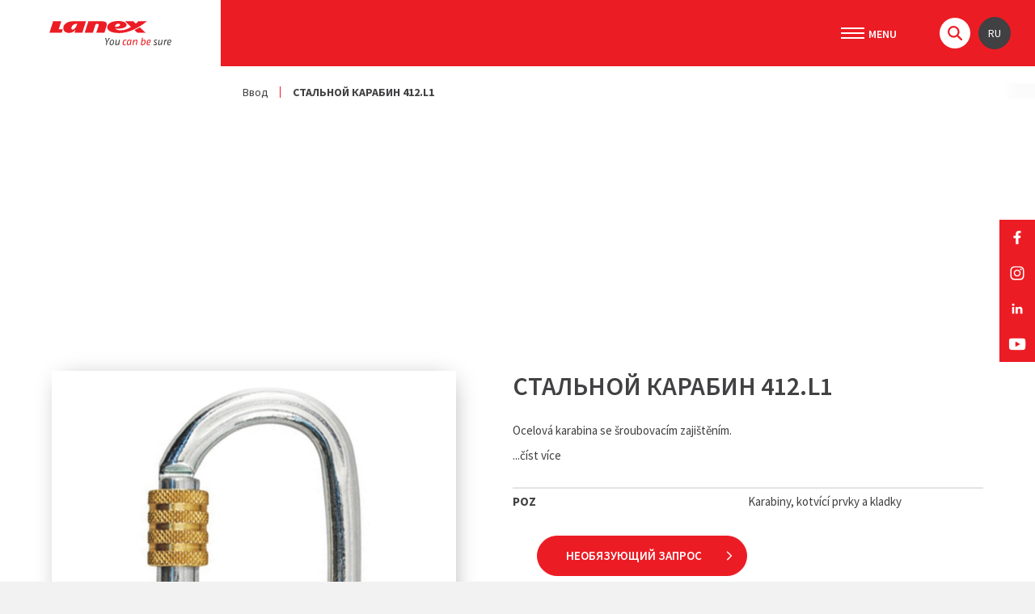

--- FILE ---
content_type: text/html; charset=utf-8
request_url: https://www.lanex.cz/ru/412-l1-steel-carabiner/p-221/
body_size: 9510
content:
<!DOCTYPE html> <html lang="ru" class="notouch"> <head> <meta charset="utf-8"> <title>СТАЛЬНОЙ КАРАБИН 412.L1</title> <meta name="description" content="Стальной карабин с винтовым предохранителем"> <meta name="keywords" content="Карабин стальной овал, Стальной карабин, Карабини с запирающим"> <meta http-equiv="X-UA-Compatible" content="IE=edge"> <meta name="viewport" content="width=device-width, initial-scale=1.0, user-scalable=0"> <meta name="theme-color" content="#000000"> <meta name="msapplication-navbutton-color" content="#000000"> <meta name="msapplication-TileColor" content="#000000"> <meta name="apple-mobile-web-app-capable" content="yes"> <meta name="apple-mobile-web-app-status-bar-style" content="black-translucen"> <meta name="facebook-domain-verification" content="sai9azm9lcs3fmmb23dtxyrtnqrdou"> <link rel="manifest" href="/manifest.json"> <meta name='robots' content='noindex'> <meta name='author' content='arsyline.cz'> <meta name='referrer' content='unsafe-url'> <meta property='og:title' content='СТАЛЬНОЙ КАРАБИН 412.L1'> <meta property="og:type" content="website"> <meta property='og:url' content='https://www.lanex.cz/ocelova-karabina-412ld099pkk/p-221/'> <meta property='og:image' content='https://www.lanex.cz/UserFiles/Image/1582905886OCELOV-KARABINA-412-L1.jpg'> <meta property="og:image:secure_url" content="https://www.lanex.cz/UserFiles/Image/1582905886OCELOV-KARABINA-412-L1.jpg"> <meta property='og:image:alt' content='СТАЛЬНОЙ КАРАБИН 412.L1'> <meta property='og:description' content='Стальной карабин с винтовым предохранителем.НазваниеКод товараГабаритные размерыВесРаскрытиепрочность412.L1X412L1110×62 мм205 г21 мм40 кНEN…'> <script type="application/ld+json" >
         {
         "@context": "http://schema.org",
         "@type": "Product",
         "name": "СТАЛЬНОЙ КАРАБИН 412.L1",
         "description": "Стальной карабин с винтовым предохранителем.НазваниеКод товараГабаритные размерыВесРаскрытиепрочность412.L1X412L1110×62 мм205 г21 мм40 кНEN 362",
         "image": "https://www.lanex.cz/UserFiles/Image/1582905886OCELOV-KARABINA-412-L1.jpg",
         "offers": {
         "@type": "Offer",
         "priceCurrency": "€",
         "price": 0,
         "availability": "není skladem"
         }
         }
      </script> <meta name="format-detection" content="telephone=no"> <link href="/img/icons/favicon.ico?1769107641" rel="icon" type="image/x-icon"> <link href="/img/icons/favicon-16x16.png?1769107641" rel="icon" sizes="16x16" type="image/png"> <link href="/img/icons/favicon-32x32.png?1769107641" rel="icon" sizes="32x32" type="image/png"> <link href="/img/icons/icon-48x48.png?1769107641" rel="icon" sizes="32x32" type="image/png"> <link href="/img/icons/icon-76x76.png?1769107641" rel="icon" sizes="76x76" type="image/png"> <link href="/img/icons/icon-120x120.png?1769107641" rel="icon" sizes="120x120" type="image/png"> <link href="/img/icons/icon-152x152.png?1769107641" rel="icon" sizes="152x152" type="image/png"> <link href="/img/icons/apple-touch-icon.png?1769107641" rel="apple-touch-icon" sizes="180x180"> <link href="/img/icons/android-chrome-192x192.png?1769107641" rel="icon" sizes="192x192" type="image/png"> <link href="/style/default.css?1769107641" rel="stylesheet" type="text/css"> <link href="https://fonts.googleapis.com/css?family=Source+Sans+Pro:300,300i,400,400i,600,600i,700,700i,900,900i&display=swap&subset=cyrillic,cyrillic-ext,latin-ext" rel="stylesheet"> <link href="/style/print.css?1769107641" rel="stylesheet" media="print"> <link href="https://www.arsyline.cz/cookies/cookies_script_light.css" rel="stylesheet"> <script src="/script/jquery-3.4.0.min.js?1769107641" defer></script> <script>
        window.dataLayer = window.dataLayer || [];
        function gtag(){ dataLayer.push(arguments); }

        gtag('consent', 'default', {
            'ad_storage': "denied",
            'analytics_storage': "denied",
            'personalization_storage': "denied",
            'ad_user_data': "denied",
            'ad_personalization': "denied",

            'functionality_storage': 'granted',
            'security_storage': 'granted',

            'wait_for_update': 1000
        } );
    </script> <script>
        (function(w,d,s,l,i) { w[l]=w[l]||[];w[l].push( { 'gtm.start':
                new Date().getTime(),event:'gtm.js' } );var f=d.getElementsByTagName(s)[0],
            j=d.createElement(s),dl=l!='dataLayer'?'&l='+l:'';j.async=true;j.src=
            'https://www.googletagmanager.com/gtm.js?id='+i+dl;f.parentNode.insertBefore(j,f);
        })(window,document,'script','dataLayer','GTM-WZ8S9DTJ');
    </script> </head> <body class="sub ru" id="body"> <noscript><iframe src="https://www.googletagmanager.com/ns.html?id=GTM-WZ8S9DTJ" height="0" width="0" style="display:none;visibility:hidden"></iframe></noscript> <script><!-- fix css probliknutí v rámci firefox prohlížeče--></script> <div class="web_container" aria-hidden="false"> <div class="relative"> <span class="header_height"></span> <header> <div class="inside_header font_size"> <div class="logo_box"> <a href="/ru/" title="Перейти на главную" class="logo font_size">LANEX a.s.</a> </div> <div class="box"> <nav aria-label="Главное меню"> <span class="open_close_navigation"><button class="lines-button x" type="button" aria-label="Меню" aria-expanded="false"><span class="lines"></span></button></span> <ul class="menu"> <li class="special hassub"> <a href="#" title="Použití" class="return_false">Použití</a> <div class="submenu rozc_main_box"> <ul class="rozc_box"> <li class="hassub"><a class="rozc_box_title" href="/ru/industry/a-528/" title="Перейти на страницу - Průmysl">Průmysl</a></li> <ul> <li><a href="/ru/industry/ropes-for-general-use/a-533/" title="Перейти на страницу - Lana pro všeobecné použití">Lana pro všeobecné použití</a></li> <li><a href="/ru/industry/range-of-extrusion-lines/a-530/" title="Перейти на страницу - Sortiment extruzních linek">Sortiment extruzních linek</a></li> <li><a href="/ru/industry/the-paper-industry/a-529/" title="Перейти на страницу - Papírenský průmysl">Papírenský průmysl</a></li> <li><a href="/ru/industry/marine-industry/a-531/" title="Перейти на страницу - Lodní průmysl">Lodní průmysl</a></li> <li><a href="/ru/industry/handling-loads/a-661/" title="Перейти на страницу - Manipulace s břemeny">Manipulace s břemeny</a></li> </ul> </ul> <ul class="rozc_box"> <li class="hassub"><a class="rozc_box_title" href="/ru/big-bags-conrop/a-1108/" title="Перейти на страницу - Big Bags CONROP">Big Bags CONROP</a></li> <ul> <li><a href="/ru/big-bags-conrop/vaky-na-potraviny/a-1109/" title="Перейти на страницу - Vaky na potraviny">Vaky na potraviny</a></li> </ul> </ul> </div> </li> <li class=" "> <a href="/ru/news/a-109/" title="Перейти на страницу - Новости " > Новости </a> </li> <li class="special hassub "> <a href="/ru/about-us/a-108/" title="Перейти на страницу - O нас" >O нас</a> <div class="submenu"> <ul class="not_category"> <li class="" > <a href="/ru/about-us/company-profile/a-252/" class="" title="Перейти на страницу - Профиль компании" > Профиль компании</a> </li> <li class="" > <a href="/ru/about-us/extract-from-the-commercial-register/a-159/" class="" title="Перейти на страницу - Выписка из коммерческого реестра" >Выписка из коммерческого реестра</a> </li> <li class="" > <a href="/ru/about-us/certificates/a-158/" class="" title="Перейти на страницу - Сертификаты " >Сертификаты </a> </li> <li class="" > <a href="/ru/about-us/quality-policy/a-981/" class="" title="Перейти на страницу - Politika kvality" >Politika kvality</a> </li> <li class="" > <a href="/ru/about-us/social-responsibility/a-1115/" class="" title="Перейти на страницу - Sociální odpovědnost" >Sociální odpovědnost</a> </li> <li class="" > <a href="/ru/about-us/code-of-ethics/a-975/" class="" title="Перейти на страницу - Etický kodex" >Etický kodex</a> </li> <li class="" > <a href="/ru/about-us/whistleblowing/a-941/" class="" title="Перейти на страницу - Проекты " >Проекты </a> </li> <li class="" > <a href="/ru/about-us/projects/a-189/" class="" title="Перейти на страницу - Проекты " >Проекты </a> </li> <li class="" > <a href="/ru/about-us/we-support/a-161/" class="" title="Перейти на страницу - Мы поддерживаем" >Мы поддерживаем</a> </li> <li class="" > <a href="/ru/about-us/for-the-media/a-223/" class="" title="Перейти на страницу - для СМИ" > для СМИ</a> </li> </ul> </div> </li> <li class=" "> <a href="/ru/nabidka-akcelerovaneho-testovani-materialu-v-uv-komore-dle-csn-en-iso-4892-3/a-1105/" title="Перейти на страницу - Služby" >Služby</a> </li> <li class=" "> <a href="/ru/careers/a-110/" title="Перейти на страницу - Карьера" >Карьера</a> </li> <li class=" "> <a href="/ru/contact/a-111/?redirect_to=296" title="Перейти на страницу - Контакты " >Контакты </a> </li> </ul> <div class="info_box"> <div class="user"> <ul> </ul> </div> <div class="header_search"> <span class="search">&nbsp;</span> <div id="search_box"> <form id="searchform" method='get' autocomplete="off" action='/ru/hledani/' onsubmit="return ControlForm('searchform');"> <input class="search_field" id='search_field' type='text' name="srch" autocomplete="off" placeholder="Ищу" value="" data-validation="впишите <strong>Искомое выражение</strong>"> <button class="search_field" type="submit"></button> <p class="load">Ищем релевантные результаты.</p> <ul class='silencer hide' id="snippet--searchResults"><li class="last"><p class="error ">Ни один из результатов не соответствует написанному Вами выражению.</p></li> </ul> </form> </div> </div> <div class="langs"> <button type="button" class="return_false">ru</button> <ul class="lang"> <li ><a href="/cs/412-l1-steel-carabiner/p-221/" title="Переключить страницу CS">CS</a></li> <li ><a href="/en/412-l1-steel-carabiner/p-221/" title="Переключить страницу EN">EN</a></li> <li ><a href="/de/412-l1-steel-carabiner/p-221/" title="Переключить страницу DE">DE</a></li> </ul> </div> </div> <div class="open_close_langs">ru</div> </nav> </div> </div> </header> <div class="ipad_menu"> <ul> <li class="special"> <a href="#" title="Použití" class="return_false">Použití</a> <button type="button" aria-expanded="false" class="icon font_size ">Отобразить субменю для Контакты </button> <ul class="rozc_box"> <li><a class="rozc_box_title" href="/ru/industry/a-528/" title="Перейти на страницу - Průmysl">Průmysl</a> <button type="button" aria-expanded="false" class="icon font_size ">Отобразить субменю для Průmysl</button> <ul> <li><a href="/ru/industry/ropes-for-general-use/a-533/" title="Перейти на страницу - Lana pro všeobecné použití">Lana pro všeobecné použití</a></li> <li><a href="/ru/industry/range-of-extrusion-lines/a-530/" title="Перейти на страницу - Sortiment extruzních linek">Sortiment extruzních linek</a></li> <li><a href="/ru/industry/the-paper-industry/a-529/" title="Перейти на страницу - Papírenský průmysl">Papírenský průmysl</a></li> <li><a href="/ru/industry/marine-industry/a-531/" title="Перейти на страницу - Lodní průmysl">Lodní průmysl</a></li> <li><a href="/ru/industry/handling-loads/a-661/" title="Перейти на страницу - Manipulace s břemeny">Manipulace s břemeny</a></li> </ul> </li> </ul> <ul class="rozc_box"> <li><a class="rozc_box_title" href="/ru/big-bags-conrop/a-1108/" title="Перейти на страницу - Big Bags CONROP">Big Bags CONROP</a> <button type="button" aria-expanded="false" class="icon font_size ">Отобразить субменю для Big Bags CONROP</button> <ul> <li><a href="/ru/big-bags-conrop/vaky-na-potraviny/a-1109/" title="Перейти на страницу - Vaky na potraviny">Vaky na potraviny</a></li> </ul> </li> </ul> </li> <li class=""> <a href="/ru/news/a-109/" title="Перейти на страницу - Новости " > Новости </a> </li> <li class=""> <a href="/ru/about-us/a-108/" title="Перейти на страницу - O нас" >O нас</a> <button type="button" aria-expanded="false" class="icon font_size ">Отобразить субменю для O нас</button> <ul> <li class="" > <a href="/ru/about-us/company-profile/a-252/" class="" title="Перейти на страницу - Профиль компании" > Профиль компании</a> </li> <li class="" > <a href="/ru/about-us/extract-from-the-commercial-register/a-159/" class="" title="Перейти на страницу - Выписка из коммерческого реестра" >Выписка из коммерческого реестра</a> </li> <li class="" > <a href="/ru/about-us/certificates/a-158/" class="" title="Перейти на страницу - Сертификаты " >Сертификаты </a> </li> <li class="" > <a href="/ru/about-us/quality-policy/a-981/" class="" title="Перейти на страницу - Politika kvality" >Politika kvality</a> </li> <li class="" > <a href="/ru/about-us/social-responsibility/a-1115/" class="" title="Перейти на страницу - Sociální odpovědnost" >Sociální odpovědnost</a> </li> <li class="" > <a href="/ru/about-us/code-of-ethics/a-975/" class="" title="Перейти на страницу - Etický kodex" >Etický kodex</a> </li> <li class="" > <a href="/ru/about-us/whistleblowing/a-941/" class="" title="Перейти на страницу - Проекты " >Проекты </a> </li> <li class="" > <a href="/ru/about-us/projects/a-189/" class="" title="Перейти на страницу - Проекты " >Проекты </a> </li> <li class="" > <a href="/ru/about-us/we-support/a-161/" class="" title="Перейти на страницу - Мы поддерживаем" >Мы поддерживаем</a> </li> <li class="" > <a href="/ru/about-us/for-the-media/a-223/" class="" title="Перейти на страницу - для СМИ" > для СМИ</a> </li> </ul> </li> <li class=""> <a href="/ru/nabidka-akcelerovaneho-testovani-materialu-v-uv-komore-dle-csn-en-iso-4892-3/a-1105/" title="Перейти на страницу - Služby" >Služby</a> </li> <li class=""> <a href="/ru/careers/a-110/" title="Перейти на страницу - Карьера" >Карьера</a> </li> <li class=""> <a href="/ru/contact/a-111/" title="Перейти на страницу - Контакты " >Контакты </a> </li> </ul> </div> <div class="lang_menu"> <ul class="lang"> <li ><a href="/cs/412-l1-steel-carabiner/p-221/" title="Переключить страницу CS">CS</a></li> <li ><a href="/en/412-l1-steel-carabiner/p-221/" title="Переключить страницу EN">EN</a></li> <li ><a href="/de/412-l1-steel-carabiner/p-221/" title="Переключить страницу DE">DE</a></li> </ul> </div> <div class="drobky"> <div class="flex_box"> <ul> <li class="first"><a href="/ru/" title="Ввод">Ввод</a></li> <li class="last"><span>СТАЛЬНОЙ КАРАБИН 412.L1</span></li> </ul> </div> </div> <div class="welcome_0 bigger"> <img class="img_hide bg lazy" src="/img/empty.gif" data-src="" alt="СТАЛЬНОЙ КАРАБИН 412.L1"> </div> </div> <div class="fixed_social"> <ul> <li><a href="https://www.facebook.com/lanex.bolatice" target='_blank' rel="noopener" class="fb" title="Перейти на страницу - Facebook"></a></li> <li><a href="https://www.instagram.com/lanex.cz" target='_blank' rel="noopener" class="in" title="Перейти на страницу - Instagram"></a></li> <li><a href="https://www.linkedin.com/company/lanex-ropes" target='_blank' rel="noopener" class="li" title="Перейти на страницу - LinkedIn"></a></li> <li><a href="https://www.youtube.com/user/Lanexcz" target='_blank' rel="noopener" class="yt" title="Перейти на страницу - YouTube"></a></li> </ul> </div> <main id="content"> <div id="snippet--productWrap"> <div class="inside inside_middle"> <div class="inside inside_middle"> <div class="detail"> <div class="img short"> <div class="sticky font_size"> <div class="main_img"> <a href="/UserFiles/Image/161599015861210.jpg" rel="photo" class="main swipebox"> <span class="in"> <img class="img_hide bg lazy" src="/img/empty.gif" data-src="/UserFiles/Image/161599015861210.jpg" alt='СТАЛЬНОЙ КАРАБИН 412.L1'> </span> </a> </div> <div class="other_img font_size"> <div class="clear"></div> </div> </div> </div> <div class="text"> <div class="heading_flex"> <h1>СТАЛЬНОЙ КАРАБИН 412.L1</h1> </div> <div class="hide_resp"> <article><p>Ocelová karabina se šroubovacím zajištěním.</p></article> <a href="#more_text" class="more">...číst více</a> </div> <div class="text_box response"><p>Ocelová karabina se šroubovacím zajištěním.</p></div> <div class="detail_parameters"> <div class="param_table"> <div class="row "> <div class="left"> <strong>POZ</strong> </div> <div class="right"> Karabiny, kotvící prvky a kladky </div> </div> </div> </div> <div class="flex_align"> <a href="#product_form" class="btn inline typ_6 ultra_margin_top">Необязующий запрос</a> </div> </div> <div class="under_main"> <div class="product_popis_mobil"> <div class="text_box"><p>Ocelová karabina se šroubovacím zajištěním.</p></div> <article> <p>Стальной карабин с винтовым предохранителем.</p><table style="width: 100%;"><tbody><tr><td class="fr-highlighted fr-thick" style="width: 16.3975%;">Название<br></td><td class="fr-highlighted fr-thick" style="width: 16.3975%;">Код товара<br></td><td class="fr-highlighted" style="width: 16.6667%;">Габаритные размеры<br></td><td class="fr-highlighted" style="width: 16.7646%;">Вес<br></td><td class="fr-highlighted" style="width: 16.6422%;">Раскрытие<br></td><td class="fr-highlighted" style="width: 16.8869%;">прочность<br></td></tr><tr><td style="width: 16.3975%;">412.L1</td><td style="width: 16.3975%;">X412L1</td><td style="width: 16.6667%;">110×62 мм<br></td><td style="width: 16.7646%;">205 г<br></td><td style="width: 16.6422%;">21 мм<br></td><td style="width: 16.8869%;">40 кН<br></td></tr></tbody></table><p>EN 362</p> </article> </div> <div class="flex_align buts_mobile"> <a href="#product_form" class="btn inline typ_6">Необязующий запрос</a> </div> <form action='' method='post' id='product_form' onsubmit="return ControlForm('product_form');"> <input type='hidden' name='product_dotaz' value='OK'> <input type='hidden' name='url' value='https://www.lanex.cz/ru/ocelova-karabina-412ld099pkk/p-221/'> <input type='hidden' id='color_validation' value="Заполните, пожалуйста <strong>Цвет каната</strong>"> <input type='hidden' id='diameter_validation' value="Заполните, пожалуйста <strong>Диамметр каната</strong>"> <div class="send_me"><input type='text' name='mail' id='mail' value=''></div> <div class="form_box admin_form_box"> <h2>Poptávkový formulář</h2> <table> <tr> <th><label for="dotaz_produkt">Продукт*</label></th> <td><input id="dotaz_produkt" type="text" readonly name="product" tabindex="1" value="СТАЛЬНОЙ КАРАБИН 412.L1" data-validation="Заполните поле <strong>Продукт</strong>"></td> <th><label for="dotaz_jmeno">Имя и Фамилия*</label></th> <td><input id="dotaz_jmeno" type="text" name="jmeno" tabindex="2" data-validation="Заполните поле <strong>Имя и Фамилия</strong>"></td> </tr> <tr> <th><label for="dotaz_blabol">E-mail*</label></th> <td><input id="dotaz_blabol" type="text" name="blabol" data-name="blabol" tabindex="3" data-validation="Заполните поле <strong>E-mail</strong>"></td> <th><label for="dotaz_telefon">Телефон</label></th> <td><input id="dotaz_telefon" type="text" name="phone" data-name="telefon" tabindex="4"></td> </tr> <tr> <th><label for="dotaz_dotaz">Ваш вопрос*</label></th> <td colspan="3"><textarea id="dotaz_dotaz" name="zprava" tabindex="5" data-validation="Заполните поле <strong>Ваш вопрос</strong>"></textarea></td> </tr> <tr> <td colspan="4"><p class="gdpr">Отправкой бланка соглашаетесь с <a href="/ru/zasady-ochrany-osobnich-udaju/" title="Перейти на страницу - Правила охраны личных данных" target="_blank">правилами охраны личных данных</a>.</p></td> </tr> <tr> <td colspan="4"><button type='submit' class="btn inline right typ_2 small" aria-label="Отправить" aria-describedby="controlPopup">Отправить</button><span class="clear"></span></td> </tr> </table> </div> <div class="myCaptcha"></div> <div class="clear"></div> </form> <div class="product_popis_desktop"> <div id="more_text" class="text_box"><p>Ocelová karabina se šroubovacím zajištěním.</p></div> <article> <p>Стальной карабин с винтовым предохранителем.</p><table style="width: 100%;"><tbody><tr><td class="fr-highlighted fr-thick" style="width: 16.3975%;">Название<br></td><td class="fr-highlighted fr-thick" style="width: 16.3975%;">Код товара<br></td><td class="fr-highlighted" style="width: 16.6667%;">Габаритные размеры<br></td><td class="fr-highlighted" style="width: 16.7646%;">Вес<br></td><td class="fr-highlighted" style="width: 16.6422%;">Раскрытие<br></td><td class="fr-highlighted" style="width: 16.8869%;">прочность<br></td></tr><tr><td style="width: 16.3975%;">412.L1</td><td style="width: 16.3975%;">X412L1</td><td style="width: 16.6667%;">110×62 мм<br></td><td style="width: 16.7646%;">205 г<br></td><td style="width: 16.6422%;">21 мм<br></td><td style="width: 16.8869%;">40 кН<br></td></tr></tbody></table><p>EN 362</p> </article> </div> <div class="description_box first "> <div class="description_hide" id="obsah_1"> <table style="width: 100%;"><tbody><tr><td class="fr-highlighted fr-thick" style="width: 16.3975%;">Název</td><td class="fr-highlighted fr-thick" style="width: 16.3975%;">Kód zboží</td><td class="fr-highlighted" style="width: 16.6667%;">Rozměr<br></td><td class="fr-highlighted" style="width: 16.7646%;">Váha<br></td><td class="fr-highlighted" style="width: 16.6422%;">Otevření<br></td><td class="fr-highlighted" style="width: 16.8869%;">Pevnost<br></td></tr><tr><td style="width: 16.3975%;">412LD099PKK<br></td><td style="width: 16.3975%;">X412LD099PKK</td><td style="width: 16.6667%;">110×62 mm<br></td><td style="width: 16.7646%;">205 g<br></td><td style="width: 16.6422%;">21 mm<br></td><td style="width: 16.8869%;">40 kN<br></td></tr></tbody></table> </div> <p class="align-left"><a href="#" class="btn inline typ_1 xsmall open_text" data-show="1" data-title="Показать больше " data-title2="Скрыть ">Показать больше </a></p> </div> <div class="download_section"> <h2 class="main">Файлы для скачивания</h2> <div class="file_list"> <div class="file_list"> <div class="clas_item"> <a href='/UserFiles/Image/1616052333n-vod-karabiny-KONG.pdf' target='_blank'> PDF | <span>Инструкция по применению_KONG_караби́нчик.pdf</span> | 1783.931 kB </a> </div> <div class="clas_item"> <a href='/UserFiles/Image/1622189712KONG-GENERAL-INFO-1-.pdf' target='_blank'> PDF | <span>ОБЩАЯ ИНФОРМАЦИЯ_KONG.pdf</span> | 866.501 kB </a> </div> <div class="clear"></div> </div> </div> </div> <h2 class="main">Товар также находится в следующих категориях:</h2> <div class="text_box detail_drobky"> <ul class="product_drobky"> <li><a href="/ru/produkty/bezpecnost-prace/c-14/">Безопасность работы</a></li> <li><a href="/ru/produkty/bezpecnost-prace/karabiny-kotvici-prvky-a-kladky/c-33/">Карабины, анкерные элементы и блоки</a></li> </ul> </div> </div> <div class="clear"></div> </div> </div> <div class="inside inside_middle related_padding_bottom"> </div> </div> </div> <div class="clear"></div> </main> <footer> <div class="inside_middle"> <div class="item"> <a href="/ru/" title="Перейти на главную" class="logo font_size">Демо про тестирование</a> <p><strong>LANEX a.s.</strong><br>Hlučínská 96/1<br>747 23 Bolatice</p> <p><strong>T:</strong> <a href="tel:+420553751201" title="Позвонить по номеру +420 553 751 201">+420 553 751 201</a><br><strong>Е:</strong> <a href="mailto:&#105;&#110;&#102;&#111;&#64;&#108;&#97;&#110;&#101;&#120;&#46;&#99;&#122;" title="Написать сообщение &#105;&#110;&#102;&#111;&#64;&#108;&#97;&#110;&#101;&#120;&#46;&#99;&#122;">&#105;&#110;&#102;&#111;&#64;&#108;&#97;&#110;&#101;&#120;&#46;&#99;&#122;</a></p> <br> <p class="margin"><strong>Подпишитесь на нас</strong></p> <ul class="social"> <li><a href="https://www.facebook.com/lanex.bolatice" target='_blank' rel="noopener" class="fb" title="Перейти на страницу - Facebook"></a></li> <li><a href="https://www.instagram.com/lanex.cz" target='_blank' rel="noopener" class="in" title="Перейти на страницу - Instagram"></a></li> <li><a href="https://www.linkedin.com/company/lanex-ropes" target='_blank' rel="noopener" class="li" title="Перейти на страницу - LinkedIn"></a></li> <li><a href="https://www.youtube.com/user/Lanexcz" target='_blank' rel="noopener" class="yt" title="Перейти на страницу - YouTube"></a></li> </ul> <br><br> <div class="br_box"> <p class="br_title">Part of</p> <a href="http://www.brgroup.cz/cs/" title="Přejít na stránku společnosti BR group" target="_blank" rel="noopener" class="br_img">BR group</a> </div> </div> <div class="item"> <p class="title">Главное меню</p> <ul> <li class=""> <a href="/ru/news/a-109/" title="Перейти на страницу - Новости " > Новости </a> </li> <li class=""> <a href="/ru/about-us/a-108/" title="Перейти на страницу - O нас" >O нас</a> </li> <li class=""> <a href="/ru/nabidka-akcelerovaneho-testovani-materialu-v-uv-komore-dle-csn-en-iso-4892-3/a-1105/" title="Перейти на страницу - Služby" >Služby</a> </li> <li class=""> <a href="/ru/careers/a-110/" title="Перейти на страницу - Карьера" >Карьера</a> </li> <li class=""> <a href="/ru/contact/a-111/" title="Перейти на страницу - Контакты " >Контакты </a> </li> </ul> <a class="akcionari" href="/ru/distributor-zone/" title="Зона дистрибьютора">Pro akcionáře</a> </div> <div class="item"> <p class="title">Категории</p> <ul> <li class=""> <a href="/ru/industry/a-528/" title="Перейти в категорию - Průmysl">Průmysl</a> </li> <li class=""> <a href="/ru/big-bags-conrop/a-1108/" title="Перейти в категорию - Big Bags CONROP">Big Bags CONROP</a> </li> </ul> </div> <div class="item long"> <p class="title">Напишите нам</p> <form action='/ru/412-l1-steel-carabiner/p-221/' method='post' id='contact_form' onsubmit="return ControlForm('contact_form');"> <input type='hidden' name='dotaz' value='OK'> <div class="send_me"><input type='email' name='mail' value=''></div> <label for="footer_name" class="font_size">Имя и Фамилия</label> <label for="footer_blabol" class="font_size">E-mail</label> <label for="footer_phone" class="font_size">Телефон</label> <label for="footer_select" class="font_size">Чем вы интересуетесь</label> <label for="footer_message" class="font_size">Сообщение</label> <input placeholder="Имя и Фамилия*" type="text" id="footer_name" name="jmeno" data-validation="Заполните поле <strong>Имя и Фамилия</strong>"> <input placeholder="E-mail*" type="text" id="footer_blabol" name="blabol" data-validation="Заполните поле <strong>E-mail</strong>"> <input placeholder="Телефон*" type="text" id="footer_phone" name="telefon" data-validation="Заполните поле <strong>Телефон</strong>"> <select id="footer_select" name="interest" data-validation="Выбрать <strong>Чем вы интересуетесь</strong>"> <option value="0">Чем вы интересуетесь</option> <option value="99999999">Общее или другое зачисление</option> </select> <textarea placeholder="Сообщение*" id="footer_message" name="zprava" data-validation="Заполните поле <strong>Сообщение</strong>"></textarea> <p class="gdpr"><strong>Поля, обозначенные * обязательны</strong><br>Заполнив и отправив бланк, подтверждаете, что вы были информированы об обработке личных данных, в соответствии с ГДПР. Информация об охране личных данных найдете <a href="/ru/privacy-policy/" target="_blank" rel="noopener" title="Правила охраны личных данных">здесь</a>.</p> <div class="myCaptcha"></div> <button type="submit" class="btn inline typ_3 right">Отправить</button> <div class="clear"></div> </form> </div> <span class="clear"></span> </div> </footer> <div class="sign"> <a href="https://www.arsyline.cz/cs/" target="_blank" rel="noopener" title="Перейти на страницу разработчиков">ARSY line - создание сайтов…</a> </div> <button type="button" class="scroll_top font_size" title="Перейти вверх">Вверх</button> </div> <div class="control_popup" role="dialog" aria-modal="true" id="controlPopup"> <div class="box"> <div class="boxes"> <input type="hidden" value=""> <span class='warning'>Предупреждение</span> <div class="text" id="controlText"></div> <button type="button" class="close cursor btn typ_2 small inline middle_margin_top" aria-describedby="controlText">Закрыть</button> </div> </div> </div> <div class="video_popup" role="dialog" aria-modal="true" id="videoPopup"> <div class="box"> <div class="boxes"> <input type="hidden" value=""> <div class="iframe_detail"> <iframe></iframe> </div> <button type="button" class="close"></button> </div> </div> </div> <div class="vzorkovnik_popup" role="dialog" aria-modal="true" id="vzorkovnikPopup"> <div class="box"> <div class="boxes"> <span class='warning'>Сборник цветов</span> <div class="text" id="vzorkovnikText"> <div class="vzorkovnik_list"> <div class="item"> <div class="img"><img class="img_hide bg" src="/UserFiles/Image/1581346483001.png" alt="Multitex 001"></div> <p class="title">Multitex 001</p> </div> <div class="item"> <div class="img"><img class="img_hide bg" src="/UserFiles/Image/1581346508002.png" alt="Multitex 002"></div> <p class="title">Multitex 002</p> </div> <div class="item"> <div class="img"><img class="img_hide bg" src="/UserFiles/Image/1581346534003.png" alt="Multitex 003"></div> <p class="title">Multitex 003</p> </div> <div class="item"> <div class="img"><img class="img_hide bg" src="/UserFiles/Image/1581346572102.png" alt="Multitex 102"></div> <p class="title">Multitex 102</p> </div> <div class="item"> <div class="img"><img class="img_hide bg" src="/UserFiles/Image/1581346604103.png" alt="Multitex 103"></div> <p class="title">Multitex 103</p> </div> <div class="item"> <div class="img"><img class="img_hide bg" src="/UserFiles/Image/1581346625106.png" alt="Multitex 106"></div> <p class="title">Multitex 106</p> </div> <div class="item"> <div class="img"><img class="img_hide bg" src="/UserFiles/Image/1581346720203.png" alt="Multitex 203"></div> <p class="title">Multitex 203</p> </div> <div class="item"> <div class="img"><img class="img_hide bg" src="/UserFiles/Image/1581346744205.png" alt="Multitex 205"></div> <p class="title">Multitex 205</p> </div> <div class="item"> <div class="img"><img class="img_hide bg" src="/UserFiles/Image/1581347104301.png" alt="Multitex 301"></div> <p class="title">Multitex 301</p> </div> <div class="item"> <div class="img"><img class="img_hide bg" src="/UserFiles/Image/1581347142302.png" alt="Multitex 302"></div> <p class="title">Multitex 302</p> </div> <div class="item"> <div class="img"><img class="img_hide bg" src="/UserFiles/Image/1581347173303.png" alt="Multitex 303"></div> <p class="title">Multitex 303</p> </div> <div class="item"> <div class="img"><img class="img_hide bg" src="/UserFiles/Image/1581347196306.png" alt="Multitex 306"></div> <p class="title">Multitex 306</p> </div> <div class="item"> <div class="img"><img class="img_hide bg" src="/UserFiles/Image/1581347244307.png" alt="Multitex 307"></div> <p class="title">Multitex 307</p> </div> <div class="item"> <div class="img"><img class="img_hide bg" src="/UserFiles/Image/1581347268308.png" alt="Multitex 308"></div> <p class="title">Multitex 308</p> </div> <div class="item"> <div class="img"><img class="img_hide bg" src="/UserFiles/Image/1581347294400.png" alt="Multitex 400"></div> <p class="title">Multitex 400</p> </div> <div class="item"> <div class="img"><img class="img_hide bg" src="/UserFiles/Image/1581347343402.png" alt="Multitex 402"></div> <p class="title">Multitex 402</p> </div> <div class="item"> <div class="img"><img class="img_hide bg" src="/UserFiles/Image/1581347366403.png" alt="Multitex 403"></div> <p class="title">Multitex 403</p> </div> <div class="item"> <div class="img"><img class="img_hide bg" src="/UserFiles/Image/1581347392404.png" alt="Multitex 404"></div> <p class="title">Multitex 404</p> </div> <div class="item"> <div class="img"><img class="img_hide bg" src="/UserFiles/Image/1581347417501.png" alt="Multitex 501"></div> <p class="title">Multitex 501</p> </div> <div class="item"> <div class="img"><img class="img_hide bg" src="/UserFiles/Image/1581347447503.png" alt="Multitex 503"></div> <p class="title">Multitex 503</p> </div> <div class="item"> <div class="img"><img class="img_hide bg" src="/UserFiles/Image/1581347468504.png" alt="Multitex 504"></div> <p class="title">Multitex 504</p> </div> <div class="item"> <div class="img"><img class="img_hide bg" src="/UserFiles/Image/1581347495505.png" alt="Multitex 505"></div> <p class="title">Multitex 505</p> </div> <div class="item"> <div class="img"><img class="img_hide bg" src="/UserFiles/Image/1581347520507.png" alt="Multitex 507"></div> <p class="title">Multitex 507</p> </div> <div class="item"> <div class="img"><img class="img_hide bg" src="/UserFiles/Image/1581347551509.png" alt="Multitex 509"></div> <p class="title">Multitex 509</p> </div> <div class="item"> <div class="img"><img class="img_hide bg" src="/UserFiles/Image/1581347626511.png" alt="Multitex 511"></div> <p class="title">Multitex 511</p> </div> <div class="item"> <div class="img"><img class="img_hide bg" src="/UserFiles/Image/1581347654601.png" alt="Multitex 601"></div> <p class="title">Multitex 601</p> </div> <div class="item"> <div class="img"><img class="img_hide bg" src="/UserFiles/Image/1581347678602.png" alt="Multitex 602"></div> <p class="title">Multitex 602</p> </div> <div class="item"> <div class="img"><img class="img_hide bg" src="/UserFiles/Image/1581347702604.png" alt="Multitex 604"></div> <p class="title">Multitex 604</p> </div> <div class="item"> <div class="img"><img class="img_hide bg" src="/UserFiles/Image/1581347724605.png" alt="Multitex 605"></div> <p class="title">Multitex 605</p> </div> <div class="item"> <div class="img"><img class="img_hide bg" src="/UserFiles/Image/1581347748606.png" alt="Multitex 606"></div> <p class="title">Multitex 606</p> </div> <div class="item"> <div class="img"><img class="img_hide bg" src="/UserFiles/Image/1581347801607.png" alt="Multitex 607"></div> <p class="title">Multitex 607</p> </div> <div class="item"> <div class="img"><img class="img_hide bg" src="/UserFiles/Image/1581347828611.png" alt="Multitex 611"></div> <p class="title">Multitex 611</p> </div> <div class="item"> <div class="img"><img class="img_hide bg" src="/UserFiles/Image/1581347867614.png" alt="Multitex 614"></div> <p class="title">Multitex 614</p> </div> <div class="item"> <div class="img"><img class="img_hide bg" src="/UserFiles/Image/1581347915615.png" alt="Multitex 615"></div> <p class="title">Multitex 615</p> </div> <div class="item"> <div class="img"><img class="img_hide bg" src="/UserFiles/Image/1581347939616.png" alt="Multitex 616"></div> <p class="title">Multitex 616</p> </div> <div class="item"> <div class="img"><img class="img_hide bg" src="/UserFiles/Image/1581347965701.png" alt="Multitex 701"></div> <p class="title">Multitex 701</p> </div> <div class="item"> <div class="img"><img class="img_hide bg" src="/UserFiles/Image/1581348038702.png" alt="Multitex 702"></div> <p class="title">Multitex 702</p> </div> <div class="item"> <div class="img"><img class="img_hide bg" src="/UserFiles/Image/1581348064703.png" alt="Multitex 703"></div> <p class="title">Multitex 703</p> </div> <div class="item"> <div class="img"><img class="img_hide bg" src="/UserFiles/Image/1581348086704.png" alt="Multitex 704"></div> <p class="title">Multitex 704</p> </div> <div class="item"> <div class="img"><img class="img_hide bg" src="/UserFiles/Image/1581348119705.png" alt="Multitex 705"></div> <p class="title">Multitex 705</p> </div> <div class="item"> <div class="img"><img class="img_hide bg" src="/UserFiles/Image/1581348154708.png" alt="Multitex 708"></div> <p class="title">Multitex 708</p> </div> <div class="item"> <div class="img"><img class="img_hide bg" src="/UserFiles/Image/1581348179709.png" alt="Multitex 709"></div> <p class="title">Multitex 709</p> </div> <div class="item"> <div class="img"><img class="img_hide bg" src="/UserFiles/Image/1581348214710.png" alt="Multitex 710"></div> <p class="title">Multitex 710</p> </div> <div class="item"> <div class="img"><img class="img_hide bg" src="/UserFiles/Image/1581348240711.png" alt="Multitex 711"></div> <p class="title">Multitex 711</p> </div> <div class="item"> <div class="img"><img class="img_hide bg" src="/UserFiles/Image/1581348261712.png" alt="Multitex 712"></div> <p class="title">Multitex 712</p> </div> <div class="item"> <div class="img"><img class="img_hide bg" src="/UserFiles/Image/1581348288801.png" alt="Multitex 801"></div> <p class="title">Multitex 801</p> </div> <div class="item"> <div class="img"><img class="img_hide bg" src="/UserFiles/Image/1581348317802.png" alt="Multitex 802"></div> <p class="title">Multitex 802</p> </div> <div class="item"> <div class="img"><img class="img_hide bg" src="/UserFiles/Image/1581348345803.png" alt="Multitex 803"></div> <p class="title">Multitex 803</p> </div> <div class="item"> <div class="img"><img class="img_hide bg" src="/UserFiles/Image/1581348387806.png" alt="Multitex 806"></div> <p class="title">Multitex 806</p> </div> <div class="item"> <div class="img"><img class="img_hide bg" src="/UserFiles/Image/1581348415807.png" alt="Multitex 807"></div> <p class="title">Multitex 807</p> </div> <div class="item"> <div class="img"><img class="img_hide bg" src="/UserFiles/Image/1581348447808.png" alt="Multitex 808"></div> <p class="title">Multitex 808</p> </div> <div class="item"> <div class="img"><img class="img_hide bg" src="/UserFiles/Image/1581348474901.png" alt="Multitex 901"></div> <p class="title">Multitex 901</p> </div> <div class="item"> <div class="img"><img class="img_hide bg" src="/UserFiles/Image/1581348502902.png" alt="Multitex 902"></div> <p class="title">Multitex 902</p> </div> <div class="item"> <div class="img"><img class="img_hide bg" src="/UserFiles/Image/1581348525903.png" alt="Multitex 903"></div> <p class="title">Multitex 903</p> </div> </div> </div> <button type="button" class="close cursor btn typ_2 small inline middle_margin_top" aria-describedby="vzorkovnikText">Закрыть</button> </div> </div> </div> <div class="hobby_popup civka" role="dialog" aria-modal="true"> <div class="box"> <div class="boxes"> <button type="button" class="close"></button> <div class="img"><img src="/img/civka.jpg" alt="Катушка"></div> <p>Иллюстративная фотография упаковки</p> </div> </div> </div> <div class="hobby_popup svazek" role="dialog" aria-modal="true"> <div class="box"> <div class="boxes"> <button type="button" class="close"></button> <div class="img"><img src="/img/svazek.jpg" alt="Бухта"></div> <p>Иллюстративная фотография упаковки</p> </div> </div> </div> <div class="hobby_popup minisvazek" role="dialog" aria-modal="true"> <div class="box"> <div class="boxes"> <button type="button" class="close"></button> <div class="img"><img src="/img/minisvazek.jpg" alt="Минибухта"></div> <p>Иллюстративная фотография упаковки</p> </div> </div> </div> <div class="hobby_popup panenka" role="dialog" aria-modal="true"> <div class="box"> <div class="boxes"> <button type="button" class="close"></button> <div class="img"><img src="/img/panenka.jpg" alt="Бухта"></div> <p>Иллюстративная фотография упаковки</p> </div> </div> </div> <script src="/script/web_script.js?1769107641" defer></script> <script src="/script/eshop.js?1769107641" defer></script> <script src="/script/default.js?1769107641" defer></script> <div class="clear" id="snippet--afterAjax"> <script src="/script/afterAjax.js?1769107641" defer></script> </div> <script src="https://cdn.arsy.cz/cookies/lang/cookies_script_ru.min.js?v=26-01-2026" defer></script> <script src="https://cdn.arsy.cz/cookies/cookies_script_v5.min.js?v=26-01-2026" defer></script> <input type='hidden' id='lang' value='ru'> <input type='hidden' id='mena' value='€'> <input type='hidden' id='kurz' value='25.676'> <input type='hidden' id='notInStock' value=""> <input type='hidden' id='sklady' value="0"> <input type='hidden' name='telefon_language' id='telefon_language' value="Телефон заполнен в неправильном формате"> <input type='hidden' name='blabol_language' id='blabol_language' value="E-mail заполнен в неправильном формате"> <input type='hidden' name='blabol_language_2' id='blabol_language_2' value="Заполните поле <strong>E-mail</strong>"> <input type='hidden' name='password_language' id='password_language' value="Заполните поле <strong>Пароль</strong>"> <input type='hidden' name='ulice_language' id='ulice_language' value="Поле улица должно включать номер дома"> <input type='hidden' name='ulice_dodaci_language' id='ulice_dodaci_language' value="Поле улица в адресе доставки должно включать номер дома"> <input type='hidden' name='kontrola_hesla_language' id='kontrola_hesla_language' value="Ошибка контроля пароля"> <input type='hidden' name='psc_language' id='psc_language' value="Почтовый индекс должен иметь 5 цифр"> <input type='hidden' name='psc_dodaci_language' id='psc_dodaci_language' value="Почтовый индекс у адреса доставки должен иметь 5 цифр"> <input type='hidden' name='ic_language' id='ic_language' value="В случае, если выполнена <strong>фирма</strong>, должно быть выполнено поле <strong>ИНО</strong>"> <input type='hidden' name='language_download' id='language_download' value="Скачать фотографию"> <input type='hidden' name='datum_language' id='datum_language' value="<strong>дата до</strong>, должна быть больше, чем <strong>дата от</strong>"> <input type='hidden' name='delka_hesla_language' id='delka_hesla_language' value="Пароль должен иметь мин. 8 знаков"> <input type='hidden' name='cisla_hesla_language' id='cisla_hesla_language' value="Пароль должен иметь мин. одну цифру"> <input type='hidden' name='male_pismeno_hesla_language' id='male_pismeno_hesla_language' value="Пароль должен иметь мин. одну маленькую букву"> <input type='hidden' name='velke_pismeno_hesla_language' id='velke_pismeno_hesla_language' value="Пароль должен иметь мин. одну большую букву"> <input type='hidden' name='znaky_hesla_language' id='znaky_hesla_language' value="Пароль должен иметь мин. один специальный знак (!#$%&amp;amp;?)"> <input type='hidden' id='privacy-policy-link' value='/ru/privacy-policy/'> <input type='hidden' name='heslo_language' id='heslo_language' value="Заполните поле <strong>Пароль</strong>"> <input type='hidden' name='reheslo_language' id='reheslo_language' value="Заполните поле <strong>Еще раз пароль</strong>"> <input type='hidden' id='chooseParams' value="Необходимо выбрать все параметры"> <input type="hidden" id="delivery_payment_control" value="Просим выбрать вид транспорта и платежа"> <input type='hidden' id="re_key" value="6LfJvDgcAAAAAP2ZllYA3TIvj2PdjxWevK0QIiSb"> <input type='hidden' id='zoom_1' value="13"> <input type='hidden' id='lat_1' value="49.9528405"> <input type='hidden' id='lng_1' value="18.0816186"> <input type='hidden' id='articles_1' value=""> <input type='hidden' id='zoom_2' value="10"> <input type='hidden' id='lat_2' value="11.804273380291"> <input type='hidden' id='lng_2' value="8.3611946302905"> <input type='hidden' id='articles_2' value="distributors"> <input type='hidden' id='zoom_3' value="10"> <input type='hidden' id='lat_3' value="49999.5"> <input type='hidden' id='lng_3' value="49999.5"> <input type='hidden' id='articles_3' value="prodejci"> <input type='hidden' id='zoom_4' value="13"> <input type='hidden' id='lat_4' value=""> <input type='hidden' id='lng_4' value=""> <input type='hidden' id='articles_4' value=""> <input type='hidden' id='zoom_5' value="13"> <input type='hidden' id='lat_5' value=""> <input type='hidden' id='lng_5' value=""> <input type='hidden' id='articles_5' value=""> <div id="cookie_content"></div> </body> </html>

--- FILE ---
content_type: image/svg+xml
request_url: https://www.lanex.cz/img/download_icon_detail_hover.svg
body_size: 585
content:
<?xml version="1.0" encoding="utf-8"?>
<!-- Generator: Adobe Illustrator 25.1.0, SVG Export Plug-In . SVG Version: 6.00 Build 0)  -->
<svg version="1.1" id="Vrstva_1" xmlns="http://www.w3.org/2000/svg" xmlns:xlink="http://www.w3.org/1999/xlink" x="0px" y="0px"
	 viewBox="0 0 58.6 65.7" style="enable-background:new 0 0 58.6 65.7;" xml:space="preserve">
<style type="text/css">
	.st0{fill:#fff;}
</style>
<g>
	<path id="Path_344" class="st0" d="M41.8,23.2l-7.1-7.1c-0.1-0.1-0.3-0.2-0.5-0.2H19.4c-1.6,0-2.8,1.3-2.8,2.8V47
		c0,1.6,1.3,2.8,2.8,2.8h19.8c1.6,0,2.8-1.3,2.8-2.8V23.7C42,23.5,42,23.3,41.8,23.2z M35,18.3l4.7,4.7h-3.2c-0.8,0-1.4-0.6-1.4-1.4
		V18.3z M39.2,48.4H19.4c-0.8,0-1.4-0.6-1.4-1.4V18.7c0-0.8,0.6-1.4,1.4-1.4h14.1v4.2c0,1.6,1.3,2.8,2.8,2.8h4.2V47
		C40.6,47.8,40,48.4,39.2,48.4z"/>
	<path id="Path_467" class="st0" d="M28.4,38.4L28.4,38.4l-5.2-5.2c-0.5-0.5-0.5-1.4,0-1.9c0.5-0.5,1.4-0.5,1.9,0l4.2,4.2l4.2-4.2
		c0.5-0.5,1.4-0.6,1.9-0.1s0.6,1.4,0.1,1.9c0,0,0,0-0.1,0.1l-5.2,5.2l0,0C29.8,39,28.9,39,28.4,38.4z"/>
</g>
</svg>


--- FILE ---
content_type: image/svg+xml
request_url: https://www.lanex.cz/img/fotogallery_icon.svg
body_size: 741
content:
<?xml version="1.0" encoding="utf-8"?>
<!-- Generator: Adobe Illustrator 22.0.1, SVG Export Plug-In . SVG Version: 6.00 Build 0)  -->
<svg version="1.1"
	 id="Vrstva_1" xmlns:cc="http://creativecommons.org/ns#" xmlns:dc="http://purl.org/dc/elements/1.1/" xmlns:inkscape="http://www.inkscape.org/namespaces/inkscape" xmlns:rdf="http://www.w3.org/1999/02/22-rdf-syntax-ns#" xmlns:sodipodi="http://sodipodi.sourceforge.net/DTD/sodipodi-0.dtd" xmlns:svg="http://www.w3.org/2000/svg"
	 xmlns="http://www.w3.org/2000/svg" xmlns:xlink="http://www.w3.org/1999/xlink" x="0px" y="0px" viewBox="0 0 100 100"
	 style="enable-background:new 0 0 100 100;" xml:space="preserve">
<g transform="translate(0,-952.36218)">
	<path fill="#FFFFFF" d="M63,959.4c16.5,0,30,13.5,30,30s-13.5,30-30,30c-7.6,0-14.5-2.8-19.8-7.4l-3.2,3.1l1.4,1.4c0.7,0.7,0.7,2.1,0,2.8
		l-25.4,25.4c-0.7,0.7-2.1,0.7-2.8,0l-5.7-5.7c-0.7-0.7-0.7-2.1,0-2.8l25.5-25.5c0.7-0.7,2.1-0.7,2.8,0l1.4,1.4l3.2-3.2
		c-4.6-5.3-7.4-12.2-7.4-19.7C33,972.8,46.4,959.4,63,959.4L63,959.4z M63,963.4c-14.4,0-26,11.6-26,26s11.6,26,26,26
		c14.4,0,26-11.6,26-26S77.4,963.4,63,963.4z M63,968.4c5.6,0,11.1,2.2,15.4,6.5c0.8,0.8,0.8,2.3,0.2,3.1c-0.8,0.8-2.2,0.6-2.9-0.1
		c-7-7.2-18.2-7.2-25.2,0c-0.7,0.8-2,0.8-2.8,0c-0.8-0.8-0.8-2.2,0-2.9C51.8,970.5,57.4,968.4,63,968.4L63,968.4z M34.4,1015.1
		l-22.6,22.6l2.8,2.8l22.6-22.6L34.4,1015.1z"/>
</g>
</svg>


--- FILE ---
content_type: image/svg+xml
request_url: https://www.lanex.cz/img/social_yt_icon_hover.svg
body_size: 632
content:
<?xml version="1.0" encoding="utf-8"?>
<!-- Generator: Adobe Illustrator 22.0.1, SVG Export Plug-In . SVG Version: 6.00 Build 0)  -->
<svg version="1.1" id="Vrstva_1" xmlns="http://www.w3.org/2000/svg" xmlns:xlink="http://www.w3.org/1999/xlink" x="0px" y="0px"
	 viewBox="0 0 20 20" style="enable-background:new 0 0 20 20;" xml:space="preserve">
<style type="text/css">
	.st0{clip-path:url(#SVGID_2_);fill:#FFFFFF;}
</style>
<g>
	<g>
		<defs>
			<rect id="SVGID_1_" x="2" y="4.3" width="16.1" height="11.4"/>
		</defs>
		<clipPath id="SVGID_2_">
			<use xlink:href="#SVGID_1_"  style="overflow:visible;"/>
		</clipPath>
		<path class="st0" d="M17.4,5.3c-0.6-0.7-1.7-1-3.7-1H6.3c-2.1,0-3.2,0.3-3.8,1C2,6.1,2,7.1,2,8.6v2.8c0,2.8,0.7,4.3,4.3,4.3h7.4
			c1.8,0,2.8-0.2,3.4-0.9c0.7-0.6,0.9-1.6,0.9-3.4V8.6C18,7.1,18,6,17.4,5.3L17.4,5.3z M12.3,10.4l-3.4,1.8c-0.1,0-0.2,0.1-0.2,0.1
			c-0.1,0-0.2,0-0.3-0.1c-0.2-0.1-0.2-0.3-0.2-0.4V8.2c0-0.2,0.1-0.3,0.2-0.4c0.2-0.1,0.3-0.1,0.5,0l3.4,1.8
			c0.2,0.1,0.3,0.3,0.3,0.5C12.6,10.1,12.5,10.3,12.3,10.4L12.3,10.4z M12.3,10.4"/>
	</g>
</g>
</svg>


--- FILE ---
content_type: application/javascript
request_url: https://cdn.arsy.cz/cookies/lang/cookies_script_ru.min.js?v=26-01-2026
body_size: 877
content:
var gdpr_link;gdpr_link=$("#privacy-policy-link").length?$("#privacy-policy-link").val():"/ru/zasady-ochrany-osobnich-udaju/",window.cc_languages={ru:{consent_modal:{title:"Настройки файлов cookie: для сохранения веб-интерфейса таким, каким вы его знаете",description:"Чтобы помочь вам быстро найти то, что вы ищете на нашем сайте, и сэкономить вам время на нажатие кнопок, нам нужно ваше согласие на обработку файлов cookie, которые представляют собой небольшие файлы, хранящиеся в вашем браузере. Мы используем файлы cookie, чтобы распознать вас на нашем сайте и отобразить его для вас, чтобы все функционировало правильно и в соответствии с вашими предпочтениями.",primary_btn:{text:"принять все",role:"accept_all"},secondary_btn:{text:"отклонять",role:"accept_necessary"},third_btn:{text:"настройки",role:"settings"}},settings_modal:{title:"Мои предпочтения",save_settings_btn:"сохранить настройки",accept_all_btn:"принять все",reject_all_btn:"отклонять",close_btn_label:"закрыть",blocks:[{title:"Для чего нужны  файлы cookie?",description:'Cookie используются для обеспечения основных функций сайта и для улучшения вашего пребывания в Интернете. Для каждой категории вы можете войти/выйти, когда пожелаете. Более подробную информацию о файлах cookie и других конфиденциальных данных можно найти <a href="'+gdpr_link+'#scroll_cookies" class="cc-link">здесь</a>.'},{title:"Строго необходимые файлы cookie",description:"Эти файлы cookie необходимы для надлежащего функционирования, безопасности, правильного отображения на вашем компьютере или мобильном устройстве, функционирования заполнения и отправки форм и т.д. Отключить эти файлы cookie невозможно, без них наш сайт не будет функционировать должным образом.",toggle:{value:"necessary",enabled:!0,readonly:!0}},{title:"Активность и анализ веб-сайта",description:"Чем больше людей включат статистические файлы cookie, тем лучше мы сможем настроить наш сайт. Например, перемещая наиболее посещаемые части сайта прямо на главную страницу и избавляя других посетителей от необходимости поиска. Благодаря им мы можем видеть, откуда приходят люди, на что они кликают, как долго остаются и т.д. Обработка статистических файлов cookie является нашим законным интересом. Мы обрабатываем эти файлы cookie на основании вашего согласия. Здесь вы можете в любое время дать или отозвать свое согласие.",toggle:{value:"analytics",enabled:!1,readonly:!1}},{title:"Маркетинг и персонализация",description:"Благодаря сторонним файлам cookie мы можем напоминать вам о предложениях, которые вы просматривали на нашем сайте и в других местах в Интернете. Если вы отключите эти файлы cookie, количество  рекламы останется прежней. Однако лишь для вещей, которые вас не интересуют. Мы обрабатываем эти файлы cookie на основании вашего согласия. Здесь вы можете в любое время дать или отозвать свое согласие.",toggle:{value:"targeting",enabled:!1,readonly:!1}},{title:"Konverze",description:"Při souhlasu obou dvou kategorií (Činnost webových stránek a analýza / Marketing a personalizace) se automaticky povolují i konverzní skripty. Souhlas zde můžete kdykoliv udělit, či odvolat pomocí nesouhlasu s jednou výše uvedených kategorií.",toggle:{value:"both",enabled:!1,readonly:!1}}]}}};

--- FILE ---
content_type: image/svg+xml
request_url: https://www.lanex.cz/img/search_red.svg
body_size: 321
content:
<svg id="Lupa" xmlns="http://www.w3.org/2000/svg" width="19.93" height="19.93" viewBox="0 0 19.93 19.93">
  <path id="Path_293" data-name="Path 293" d="M-274.429-89.157-279.37-94.1a8.059,8.059,0,0,0,1.577-4.8,8.113,8.113,0,0,0-8.1-8.1,8.113,8.113,0,0,0-8.1,8.1,8.113,8.113,0,0,0,8.1,8.1,8.059,8.059,0,0,0,4.8-1.577l4.941,4.941a1.224,1.224,0,0,0,1.73,0A1.223,1.223,0,0,0-274.429-89.157ZM-285.9-93.238a5.664,5.664,0,0,1-5.657-5.657,5.663,5.663,0,0,1,5.657-5.657,5.664,5.664,0,0,1,5.657,5.657A5.664,5.664,0,0,1-285.9-93.238Z" transform="translate(294 106.999)" fill="#ec1c24"/>
</svg>


--- FILE ---
content_type: image/svg+xml
request_url: https://www.lanex.cz/img/download_icon_detail.svg
body_size: 586
content:
<?xml version="1.0" encoding="utf-8"?>
<!-- Generator: Adobe Illustrator 25.1.0, SVG Export Plug-In . SVG Version: 6.00 Build 0)  -->
<svg version="1.1" id="Vrstva_1" xmlns="http://www.w3.org/2000/svg" xmlns:xlink="http://www.w3.org/1999/xlink" x="0px" y="0px"
	 viewBox="0 0 58.6 65.7" style="enable-background:new 0 0 58.6 65.7;" xml:space="preserve">
<style type="text/css">
	.st0{fill:#B2B2B2;}
</style>
<g>
	<path id="Path_344" class="st0" d="M41.8,23.2l-7.1-7.1c-0.1-0.1-0.3-0.2-0.5-0.2H19.4c-1.6,0-2.8,1.3-2.8,2.8V47
		c0,1.6,1.3,2.8,2.8,2.8h19.8c1.6,0,2.8-1.3,2.8-2.8V23.7C42,23.5,42,23.3,41.8,23.2z M35,18.3l4.7,4.7h-3.2c-0.8,0-1.4-0.6-1.4-1.4
		V18.3z M39.2,48.4H19.4c-0.8,0-1.4-0.6-1.4-1.4V18.7c0-0.8,0.6-1.4,1.4-1.4h14.1v4.2c0,1.6,1.3,2.8,2.8,2.8h4.2V47
		C40.6,47.8,40,48.4,39.2,48.4z"/>
	<path id="Path_467" class="st0" d="M28.4,38.4L28.4,38.4l-5.2-5.2c-0.5-0.5-0.5-1.4,0-1.9c0.5-0.5,1.4-0.5,1.9,0l4.2,4.2l4.2-4.2
		c0.5-0.5,1.4-0.6,1.9-0.1s0.6,1.4,0.1,1.9c0,0,0,0-0.1,0.1l-5.2,5.2l0,0C29.8,39,28.9,39,28.4,38.4z"/>
</g>
</svg>


--- FILE ---
content_type: image/svg+xml
request_url: https://www.lanex.cz/img/select_grey_arrow.svg
body_size: 426
content:
<?xml version="1.0" encoding="utf-8"?>
<!-- Generator: Adobe Illustrator 18.0.0, SVG Export Plug-In . SVG Version: 6.00 Build 0)  -->
<!DOCTYPE svg PUBLIC "-//W3C//DTD SVG 1.1//EN" "http://www.w3.org/Graphics/SVG/1.1/DTD/svg11.dtd">
<svg version="1.1" id="Layer_1" xmlns="http://www.w3.org/2000/svg" xmlns:xlink="http://www.w3.org/1999/xlink" x="0px" y="0px"
	 viewBox="0 0 15 10" enable-background="new 0 0 15 10" xml:space="preserve">
<path fill="#717171" d="M12.3,3.2c0.2-0.2,0.2-0.6,0-0.8c-0.2-0.2-0.6-0.2-0.8,0L7.5,6.4L3.4,2.4c-0.2-0.2-0.6-0.2-0.8,0C2.6,2.5,2.5,2.6,2.5,2.8
	c0,0.1,0.1,0.3,0.2,0.4l4.4,4.4c0.2,0.2,0.6,0.2,0.8,0L12.3,3.2z"/>
</svg>
